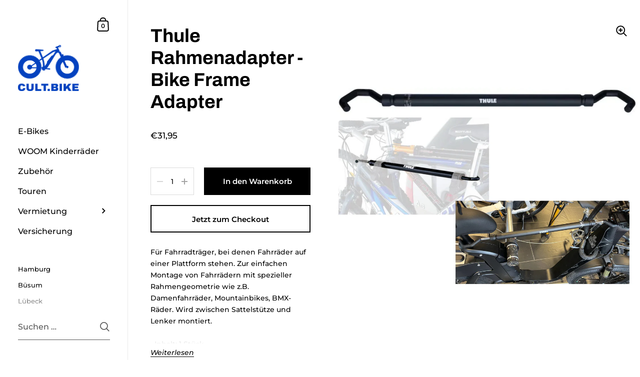

--- FILE ---
content_type: text/css
request_url: https://www.cult.bike/cdn/shop/t/18/assets/component-search-item.css?v=41934288777339591211760174387
body_size: 429
content:
@media screen and (min-width: 1921px){.sidebar__search.predictive-search .sidebar__search-results .search-item .caption{font-size:calc(14px / 14 * var(--base-body-size) + 0px);line-height:1}}@media screen and (min-width: 1280px) and (max-width: 1920px){.sidebar__search.predictive-search .sidebar__search-results .search-item .caption{font-size:calc(13px / 14 * var(--base-body-size) + 0px);line-height:1}}@media screen and (min-width: 1023px) and (max-width: 1280px){.sidebar__search.predictive-search .sidebar__search-results .search-item .caption{font-size:calc(12px / 14 * var(--base-body-size) + 0px);line-height:1}}@media screen and (max-width: 1023px){.sidebar__search.predictive-search .sidebar__search-results .search-item .caption{font-size:calc(12px / 14 * var(--base-body-size) + 0px);line-height:1}}@keyframes fill-progress{0%{width:0;left:0}50%{left:0;width:100%}to{left:100%;width:0}}.sidebar__search.predictive-search .sidebar__search-results{margin-top:20px;transition:all .12s linear;opacity:0;visibility:hidden;width:100%;transition:opacity 60ms linear,visibility 60ms linear;z-index:8;overflow:-moz-scrollbars-none;-ms-overflow-style:none;scrollbar-width:none;scroll-behavior:smooth;scroll-snap-type:x mandatory;-webkit-overflow-scrolling:touch;max-height:calc(100vh - 170px);overflow-y:scroll;position:relative}.sidebar__search.predictive-search .sidebar__search-results:after{content:"";position:sticky;position:-webkit-sticky;bottom:0;left:0;margin-top:-40px;height:60px;display:block;width:100%;pointer-events:none;background:linear-gradient(360deg,rgba(var(--color-sidebar-bg),1),rgba(var(--color-sidebar-bg),0));z-index:9}@media screen and (max-width: 948px){.sidebar__search.predictive-search .sidebar__search-results{opacity:1;visibility:visible}}.sidebar__search.predictive-search .sidebar__search-results::-webkit-scrollbar{width:0!important;height:0!important}.sidebar__search.predictive-search .sidebar__search-results .search-item{display:flex;align-items:center;position:relative;padding:25px 0;margin-bottom:0}.sidebar__search.predictive-search .sidebar__search-results .search-item:not(.first){border-top:1px solid rgba(var(--color-sidebar-txt),.08)}.sidebar__search.predictive-search .sidebar__search-results .search-item .title{width:100%;margin-top:0;margin-bottom:.5em;font-family:var(--font-stack-headings);font-weight:var(--font-weight-headings);font-style:var(--font-style-headings)}@media screen and (min-width: 1921px){.sidebar__search.predictive-search .sidebar__search-results .search-item .title{font-size:calc(16px / 24 * var(--base-headings-size) + 0px);line-height:1.4}}@media screen and (min-width: 1280px) and (max-width: 1920px){.sidebar__search.predictive-search .sidebar__search-results .search-item .title{font-size:calc(15px / 24 * var(--base-headings-size) + 0px);line-height:1.4}}@media screen and (min-width: 1023px) and (max-width: 1280px){.sidebar__search.predictive-search .sidebar__search-results .search-item .title{font-size:calc(14px / 24 * var(--base-headings-size) + 0px);line-height:1.4}}@media screen and (max-width: 1023px){.sidebar__search.predictive-search .sidebar__search-results .search-item .title{font-size:calc(13px / 24 * var(--base-headings-size) + 0px);line-height:1.4}}.sidebar__search.predictive-search .sidebar__search-results .search-item .caption{margin-top:0;display:block;line-height:1.4}.sidebar__search.predictive-search .sidebar__search-results .search-item .content{width:calc(100% - 80px);color:rgba(var(--color-sidebar-txt),1)}html[dir=rtl] .sidebar__search.predictive-search .sidebar__search-results .search-item .content{padding-right:20px}html[dir=ltr] .sidebar__search.predictive-search .sidebar__search-results .search-item .content{padding-left:20px}.no-touchevents .sidebar__search.predictive-search .sidebar__search-results .search-item:hover .content{color:rgba(var(--color-sidebar-accent),1)}.sidebar__search.predictive-search .sidebar__search-results .search-item .vendor{display:block}.sidebar__search.predictive-search .sidebar__search-results .search-item .vendor+.price{display:block;margin-top:8px}.sidebar__search.predictive-search .sidebar__search-results .search-item .thumbnail{width:80px;height:auto;background:rgba(var(--color-sidebar-txt),.06);position:relative;overflow:hidden}.sidebar__search.predictive-search .sidebar__search-results .search-item .thumbnail:after{display:block;position:absolute;top:0;left:0;width:100%;height:100%;background:#0000001a;transition:opacity .25s linear;opacity:0;content:""}.sidebar__search.predictive-search .sidebar__search-results .search-item .thumbnail img{vertical-align:middle;transition:opacity .15s linear,transform .25s linear}.no-touchevents .sidebar__search.predictive-search .sidebar__search-results .search-item:hover .thumbnail img{transform:scale(1.025)}.sidebar__search.predictive-search .sidebar__search-results .search-item.article .content{width:100%}html[dir=rtl] .sidebar__search.predictive-search .sidebar__search-results .search-item.article .content{padding-right:0}html[dir=ltr] .sidebar__search.predictive-search .sidebar__search-results .search-item.article .content{padding-left:0}.sidebar__search.predictive-search .sidebar__search-results .search-item.article .caption{margin-top:8px}.sidebar__search.predictive-search .sidebar__search-results .search-item.blank .content{margin-top:-3px}.sidebar__search.predictive-search .sidebar__search-results .search-item.blank .title,.sidebar__search.predictive-search .sidebar__search-results .search-item.blank .caption{width:100%;background:rgba(var(--color-sidebar-txt),.06);height:20px;position:relative;overflow:hidden}.sidebar__search.predictive-search .sidebar__search-results .search-item.blank .caption{width:60%;margin-top:10px}.sidebar__search.predictive-search .sidebar__search-results .search-item.blank .thumbnail{height:90px}.sidebar__search.predictive-search .sidebar__search-results .search-item.blank .thumbnail:after,.sidebar__search.predictive-search .sidebar__search-results .search-item.blank .title:after,.sidebar__search.predictive-search .sidebar__search-results .search-item.blank .caption:after{position:absolute;top:0;left:0;width:100%;height:100%;background:#000;opacity:.05;content:"";animation:fill-progress 2s infinite}.sidebar__search.predictive-search .sidebar__search-results .search-item .unit-price{margin-top:-3px}.sidebar__search.predictive-search .sidebar__search-results .search-item .price .st{opacity:.66;text-decoration:line-through;font-weight:400}html[dir=rtl] .sidebar__search.predictive-search .sidebar__search-results .search-item .price .st{padding-right:5px}html[dir=ltr] .sidebar__search.predictive-search .sidebar__search-results .search-item .price .st{padding-left:5px}.sidebar__search.predictive-search .sidebar__search-results .search-title{display:block;margin-top:38px;text-transform:uppercase;position:relative;line-height:1;overflow:hidden}#section-search .sidebar__search.predictive-search .sidebar__search-results .search-title{margin-top:38px}.sidebar__search.predictive-search .sidebar__search-link.push-top+.sidebar__search-results:after{margin-top:-60px}.sidebar__search.predictive-search .sidebar__search-link{position:relative;width:100%;opacity:0;visibility:hidden;transition:all .12s linear;transition:opacity 60ms linear,visibility 60ms linear}.sidebar__search.predictive-search .sidebar__search-link.push-top{top:20px}@media screen and (max-width: 948px){.sidebar__search.predictive-search .sidebar__search-link{opacity:1;visibility:visible}}.sidebar__search.predictive-search .sidebar__search-link .search-more{width:100%;margin-top:18px;line-height:1;height:auto;min-height:55px;padding-top:18px;padding-bottom:18px;word-break:break-all}.sidebar__search-container.show .sidebar__search-results,.sidebar__search-container.show .sidebar__search-link{opacity:1;visibility:visible;transition:opacity .12s linear .2s,visibility .12s linear .2s}@media screen and (max-width: 474px){.sidebar__search.predictive-search .search-form{margin-inline-start:20px;width:calc(100% - 40px)}}
/*# sourceMappingURL=/cdn/shop/t/18/assets/component-search-item.css.map?v=41934288777339591211760174387 */


--- FILE ---
content_type: text/javascript
request_url: https://www.cult.bike/cdn/shop/t/18/assets/section-sidebar.js?v=57906336295504255981760174387
body_size: 1810
content:
class MainSidebar extends HTMLElement{constructor(){if(super(),this.SCROLL_EVENT=e=>{this.offsetHeight-10>window.innerHeight?this.style.transform="translate3d(0,"+window.scrollY*-1+"px, 0)":this.style.transform="translate3d(0,"+(this.offsetHeight-window.innerHeight)*-1+"px, 0)"},this.addEventListener("scroll",this.SCROLL_EVENT,{passive:!0}),this.RESIZE_EVENT=debounce(()=>{this.offsetHeight>window.innerHeight?this.SCROLL_EVENT():this.style.transform="translate3d(0, 0, 0)",this.setSidebarHeight()},300),this.addEventListener("resize",this.RESIZE_EVENT,{passive:!0}),setTimeout(()=>{this.RESIZE_EVENT()},310),!document.body.classList.contains("template-cart")&&KROWN.settings.cart_action=="overlay"){const sidebarCart=document.querySelector(".sidebar__cart");document.querySelector(".sidebar__cart-handle")&&document.querySelector(".sidebar__cart-handle").addEventListener("click",e=>{e.preventDefault(),sidebarCart.show()}),document.querySelector(".sidebar__cart-handle")&&document.querySelector(".sidebar__cart-handle").addEventListener("keyup",e=>{e.keyCode==window.KEYCODES.RETURN&&setTimeout(()=>{document.querySelector(".sidebar__cart .sidebar__cart-close").focus()},100)})}const sidebarSearch=document.querySelector(".sidebar__search");JSON.parse(document.getElementById("shopify-features").text).predictiveSearch?(this.closePredictiveSearch=(()=>{document.querySelector(".sidebar").classList.remove("no-transforms"),sidebarSearch.classList.remove("open-search"),sidebarSearch.classList.remove("opened"),this.querySelector("[data-js-search-results]").classList.remove("show"),document.body.classList.remove("overflow-hidden"),document.querySelector(".cart-overlay-background").classList.remove("show"),document.querySelector(".cart-overlay-background").removeEventListener("click",this.closePredictiveSearch)}).bind(this),document.querySelector(".sidebar__search-handle")&&document.querySelector(".sidebar__search-handle").addEventListener("click",e=>{window.getComputedStyle(sidebarSearch,":after").content.includes("predictive-mobile")&&(e.preventDefault(),sidebarSearch.classList.contains("opened")?sidebarSearch.hide():(sidebarSearch.show(),setTimeout(()=>{document.querySelector("[data-js-search-input]").focus()},50)))}),this.querySelector('input[type="search"]')&&this.querySelector('input[type="search"]').addEventListener("click",e=>{sidebarSearch.classList.contains("open-search")||(this.setSidebarHeight(),document.querySelector(".sidebar").classList.add("no-transforms"),sidebarSearch.classList.add("open-search"),sidebarSearch.classList.add("opened"),this.querySelector("[data-js-search-results]").classList.add("show"),document.body.classList.add("overflow-hidden"),document.querySelector(".cart-overlay-background").classList.add("show"),document.querySelector(".cart-overlay-background").addEventListener("click",this.closePredictiveSearch))}),this.querySelector(".sidebar__search-close")&&this.querySelector(".sidebar__search-close").addEventListener("click",e=>{window.getComputedStyle(sidebarSearch,":after").content.includes("predictive-mobile")||this.closePredictiveSearch()}),document.addEventListener("keydown",e=>{if(e.keyCode==window.KEYCODES.ESC){const afterContent=window.getComputedStyle(sidebarSearch,":after").content;sidebarSearch.classList.contains("open-search")&&!afterContent.includes("predictive-mobile")&&this.closePredictiveSearch()}})):(document.querySelector(".sidebar__search-handle")&&document.querySelector(".sidebar__search-handle").addEventListener("click",e=>{e.preventDefault(),sidebarSearch.classList.contains("opened")?sidebarSearch.classList.remove("opened"):(sidebarSearch.classList.add("opened"),document.querySelector('.sidebar__search input[type="search"]').setAttribute("placeholder",document.querySelector('.sidebar__search input[type="search"]').dataset.responsivePlaceholder),setTimeout(()=>{document.querySelector('.sidebar__search input[type="search"]').focus()},100))}),document.querySelector(".sidebar__search")&&document.querySelector(".sidebar__search").classList.remove("predictive-search"));const sidebarMenus=document.querySelector(".sidebar__menus");document.querySelector(".sidebar__menu-handle")&&document.querySelector(".sidebar__menu-handle").addEventListener("click",e=>{e.preventDefault(),sidebarMenus.classList.remove("kill-overflow"),sidebarMenus.classList.contains("opened")?sidebarMenus.hide():sidebarMenus.show()});let submenuLevel=0;document.querySelectorAll(".sidebar__menus .sidebar__menu .has-submenu > a").forEach(elm=>{elm.addEventListener("click",e=>{window.innerWidth<=948&&(e.preventDefault(),e.stopPropagation(),sidebarMenus.classList.add("kill-overflow"),sidebarMenus.scrollTop=0,elm.parentNode.classList.contains("has-second-submenu")?submenuLevel=2:submenuLevel=1,elm.parentNode.classList.add("open-submenu"),elm.parentNode.parentNode.classList.add("opened-submenu"),elm.closest(".sidebar__menus").classList.add("opened-submenus"),elm.parentNode.parentNode.parentNode.classList.contains("primary-menu")?elm.parentNode.parentNode.parentNode.nextElementSibling.classList.add("opened-other-submenu"):elm.parentNode.parentNode.parentNode.previousElementSibling.classList.add("opened-other-submenu"))})}),document.querySelector(".sidebar__menus-back").addEventListener("click",e=>{submenuLevel==1?(submenuLevel=0,sidebarMenus.classList.remove("opened-submenus"),sidebarMenus.querySelector("nav.opened-other-submenu").classList.remove("opened-other-submenu"),sidebarMenus.querySelector(".opened-submenu").classList.remove("opened-submenu"),sidebarMenus.querySelector(".open-submenu").classList.remove("open-submenu"),sidebarMenus.classList.remove("kill-overflow")):submenuLevel==2&&(submenuLevel=1,document.querySelector(".has-second-submenu.open-submenu").parentNode.classList.remove("opened-submenu"),document.querySelector(".has-second-submenu.open-submenu").classList.remove("open-submenu"))}),this.sidebarParentFLAG=!1,this.sidebarSeconds=document.querySelector(".sidebar__seconds"),this.sidebarSecondsDOM=document.querySelector(".sidebar__seconds .sidebar__menu"),this.sidebarSecondsFLAG=!1,this.sidebarThirds=document.querySelector(".sidebar__thirds"),this.sidebarThirdsDOM=document.querySelector(".sidebar__thirds .sidebar__menu"),this.sidebarThirdsFLAG=!1,document.querySelectorAll(".has-first-submenu > a").forEach(elm=>{elm.addEventListener("touchstart",e=>{window.innerWidth>948&&(e.preventDefault(),elm.parentNode.querySelectorAll("a")[0].style.pointerEvents="none",this.onMouseEnterHandlerFirst({currentTarget:elm.parentNode,preventDefault:()=>{}}))},{passive:!0})}),document.querySelectorAll(".has-first-submenu").forEach(elm=>{elm.addEventListener("mouseenter",this.onMouseEnterHandlerFirst.bind(this)),elm.addEventListener("mouseleave",this.onMouseLeaveHandlerFirst.bind(this))}),this.sidebarSeconds.addEventListener("mouseenter",()=>{document.body.classList.add("show-overlay"),this.sidebarSeconds.classList.add("opened"),this.sidebarSeconds.querySelector(".sidebar__submenu--first")&&this.sidebarSeconds.querySelector(".sidebar__submenu--first").classList.add("submenu-opened")}),this.sidebarSeconds.addEventListener("mouseleave",this.onMouseLeaveHandlerFirst.bind(this)),this.sidebarThirds.addEventListener("mouseenter",()=>{document.body.classList.add("show-overlay"),this.sidebarThirds.classList.add("opened"),this.sidebarSeconds.classList.add("opened"),this.sidebarSeconds.querySelector(".sidebar__submenu--first").classList.add("submenu-opened"),this.sidebarThirds.querySelector(".sidebar__submenu--second").classList.add("submenu-opened")}),this.sidebarThirds.addEventListener("mouseleave",()=>{this.onMouseLeaveHandlerFirst(),this.onMouseLeaveHandlerSecond()});let activeElement=document.activeElement,activeMenu_l1=null,activeMenu_l2=null,activeMenu_lFlag=!1;document.addEventListener("keyup",e=>{e.keyCode==window.KEYCODES.TAB&&(document.activeElement.classList.contains("parent-has-submenu")?(document.activeElement.parentNode.classList.contains("has-first-submenu")?this.onMouseEnterHandlerFirst({currentTarget:document.activeElement.parentNode,preventDefault:()=>{}}):document.activeElement.parentNode.classList.contains("has-second-submenu")&&this.onMouseEnterHandlerSecond({currentTarget:document.activeElement.parentNode,preventDefault:()=>{}}),document.activeElement.classList.contains("sub-menu__link-second")?document.activeElement.classList.contains("sub-menu__last-second")?(activeMenu_l2=activeMenu_l1,activeMenu_lFlag=!0):activeMenu_l2=document.activeElement.parentNode.nextElementSibling.querySelector(":scope > a"):document.activeElement.parentNode.nextElementSibling?activeMenu_l1=document.activeElement.parentNode.nextElementSibling.querySelector(":scope > a"):document.activeElement.dataset.type=="primary"?activeMenu_l1=document.querySelector(".secondary-menu").querySelectorAll("a")[0]:document.activeElement.dataset.type=="secondary"&&(document.querySelector(".accounts-menu")?activeMenu_l1=document.querySelector(".accounts-menu").querySelectorAll("a")[0]:document.querySelector(".sidebar .localization-form__item")?activeMenu_l1=document.querySelectorAll(".sidebar .localization-form__item")[0].querySelectorAll("button")[0]:activeMenu_l1=document.querySelector(".sidebar .sidebar__search form"))):activeElement.classList.contains("sub-menu__last-second")?!activeElement.classList.contains("parent-has-submenu")||activeElement.classList.contains("ran-over")?(activeMenu_l1&&activeMenu_l1.focus(),this.onMouseLeaveHandlerFirst()):activeElement.classList.add("ran-over"):activeElement.classList.contains("sub-menu__last-third")&&(activeMenu_l2&&activeMenu_l2.focus(),this.onMouseLeaveHandlerSecond(),document.activeElement.classList.contains("sub-menu__last-second")&&document.activeElement.classList.contains("ran-over")?(this.onMouseLeaveHandlerFirst(),this.onMouseLeaveHandlerSecond(),activeMenu_l1&&activeMenu_l1.focus()):document.activeElement.parentNode.classList.contains("has-second-submenu")&&(this.onMouseEnterHandlerSecond({currentTarget:document.activeElement.parentNode,preventDefault:()=>{}}),document.activeElement.classList.contains("sub-menu__last-second")||(activeMenu_l2=document.activeElement.parentNode.nextElementSibling.querySelector(":scope > a"))),activeMenu_lFlag&&(activeMenu_lFlag=!1,this.onMouseLeaveHandlerFirst())),activeElement=document.activeElement)}),document.addEventListener("keydown",e=>{e.keyCode==window.KEYCODES.TAB?activeElement.classList.contains("parent-has-submenu")&&(e.preventDefault(),this.sidebarSeconds.querySelectorAll("a")[0].focus(),activeElement.classList.contains("sub-menu__link-second")&&this.sidebarThirds.querySelectorAll("a")[0].focus()):e.keyCode==window.KEYCODES.ESC&&(this.sidebarSecondsFLAG&&this.onMouseLeaveHandlerFirst(),this.sidebarThirdsFLAG&&this.onMouseLeaveHandlerSecond())})}onMouseEnterHandlerFirst(e){if(window.innerWidth>948){e.preventDefault(),document.body.classList.add("show-overlay"),this.sidebarSeconds.classList.add("opened"),this.sidebarSecondsFLAG=!0;let openedSubmenu=document.createElement("div");openedSubmenu.classList.add("clone"),openedSubmenu.innerHTML=e.currentTarget.querySelector(":scope > .sidebar__submenu").outerHTML,openedSubmenu=openedSubmenu.querySelector(":scope > div"),(!this.sidebarSecondsDOM.querySelector(".sidebar__submenu")||this.sidebarSecondsDOM.querySelector(".sidebar__submenu").dataset.handle!=openedSubmenu.dataset.handle)&&(this.sidebarSecondsDOM.innerHTML=openedSubmenu.outerHTML),this.sidebarSecondsDOM.querySelector(":scope > .sidebar__submenu .sub-menu").style.paddingTop=e.currentTarget.getBoundingClientRect().top+"px",setTimeout(()=>{this.sidebarSecondsDOM.querySelector(":scope > .sidebar__submenu").classList.add("submenu-opened")},10),this.sidebarSecondsDOM.querySelectorAll(".has-second-submenu").forEach(elm=>{elm.addEventListener("touchstart",e2=>{e2.preventDefault(),elm.parentNode.querySelectorAll("a")[0].style.pointerEvents="none",this.onMouseEnterHandlerSecond({currentTarget:elm,preventDefault:()=>{}}),this.sidebarThirdsFLAG&&this.onMouseLeaveHandlerSecond()},{passive:!0}),elm.addEventListener("mouseenter",this.onMouseEnterHandlerSecond.bind(this)),elm.addEventListener("mouseleave",()=>{this.sidebarThirdsFLAG&&this.onMouseLeaveHandlerSecond()})}),e.currentTarget.addEventListener("mouseleave",this.onMouseLeaveHandlerSecond.bind(this))}}onMouseEnterHandlerSecond(e){e.preventDefault(),this.sidebarThirds.classList.add("opened"),this.sidebarThirdsFLAG=!0;let openedSubmenu=document.createElement("div");openedSubmenu.classList.add("clone"),openedSubmenu.innerHTML=e.currentTarget.querySelector(":scope > .sidebar__submenu").outerHTML,openedSubmenu=openedSubmenu.querySelector(":scope > div"),(!this.sidebarThirdsDOM.querySelector(".sidebar__submenu")||this.sidebarThirdsDOM.querySelector(".sidebar__submenu")&&this.sidebarThirdsDOM.querySelector(".sidebar__submenu").dataset.handle!=openedSubmenu.dataset.handle)&&(this.sidebarThirdsDOM.innerHTML=openedSubmenu.outerHTML),this.sidebarThirdsDOM.querySelector(":scope > .sidebar__submenu .sub-menu").style.paddingTop=e.currentTarget.getBoundingClientRect().top+"px",setTimeout(()=>{this.sidebarThirdsDOM.querySelector(":scope > .sidebar__submenu").classList.add("submenu-opened")},10)}onMouseLeaveHandlerFirst(){this.sidebarSeconds.classList.remove("opened"),this.sidebarSeconds.querySelector(".submenu-opened")&&this.sidebarSeconds.querySelector(".submenu-opened").classList.remove("submenu-opened"),document.body.classList.remove("show-overlay"),this.sidebarSecondsFLAG=!1}onMouseLeaveHandlerSecond(){this.sidebarThirds.classList.remove("opened"),this.sidebarThirds.querySelector(".submenu-opened")&&this.sidebarThirds.querySelector(".submenu-opened").classList.remove("submenu-opened"),this.sidebarThirdsFLAG=!1}setSidebarHeight(){document.querySelectorAll(".sidebar__cart, .sidebar__cart .cart, .sidebar__search, .collection__filters, .collection__filters .filters").forEach(elm=>{elm.style.height=window.innerHeight+"px"}),document.querySelector(".sidebar__menus").style.height=window.innerHeight+"px",document.querySelector(".sidebar__search.predictive-search .sidebar__search-results")&&(document.querySelector(".sidebar__search.predictive-search .sidebar__search-results").style.maxHeight=`${window.innerHeight-(document.body.classList.contains("show-announcement-bar")?200:160)}px`)}}customElements.define("main-sidebar",MainSidebar);let overlay=document.createElement("span");overlay.className="cart-overlay-background",overlay.addEventListener("click",()=>{document.querySelector("sidebar-drawer.opened").hide()}),document.body.append(overlay),overlay=document.createElement("span"),overlay.className="sidebar-overlay-background",overlay.addEventListener("click",()=>{document.querySelector("sidebar-drawer.opened").hide()}),document.body.append(overlay);class SidebarDrawer extends HTMLElement{constructor(){super(),this.querySelector("[data-js-close]").addEventListener("click",()=>{this.hide()}),document.addEventListener("keydown",e=>{if(e.keyCode==window.KEYCODES.ESC){const openedSidebar=document.querySelector("sidebar-drawer.opened");openedSidebar&&openedSidebar.hide()}}),this.setAttribute("style","")}show(){this.opened=!0,this.classList.add("opened"),document.body.classList.add("overflow-hidden"),this.dataset.overlay=="sidebar"?document.querySelector(".sidebar-overlay-background").classList.add("show"):this.dataset.overlay=="cart"&&document.querySelector(".cart-overlay-background").classList.add("show"),document.querySelectorAll(".sidebar__cart, .sidebar__cart .cart, .sidebar__search, .collection__filters, .collection__filters .filters").forEach(elm=>{elm.style.height=window.innerHeight+"px"}),document.querySelector(".sidebar__menus").style.height=window.innerHeight+"px",document.querySelector(".sidebar__search.predictive-search .sidebar__search-results")&&(document.querySelector(".sidebar__search.predictive-search .sidebar__search-results").style.maxHeight=window.innerHeight-170+"px"),this._mountA11YHelper()}hide(){this.opened=!1,this.classList.remove("opened"),document.body.classList.remove("overflow-hidden"),this.dataset.overlay=="sidebar"?document.querySelector(".sidebar-overlay-background").classList.remove("show"):this.dataset.overlay=="cart"&&document.querySelector(".cart-overlay-background").classList.remove("show"),this._unmountA11YHelper()}_mountA11YHelper(forcedFocus){let focusable=forcedFocus||this.querySelectorAll('[tabindex="0"], button, [href], input:not([type="hidden"]), select, textarea, .regular-select-cover'),firstFocusable=focusable[0],lastFocusable=focusable[focusable.length-1];this.classList.contains("sidebar__cart")&&!this.querySelector(".cart__form").classList.contains("cart--empty")&&(lastFocusable=focusable[focusable.length-2]),this.A11Y_TAB_EVENT=((firstFocusable2,lastFocusable2,e)=>{(e.key==="Tab"||e.keyCode===window.KEYCODES.TAB)&&(e.shiftKey?document.activeElement===firstFocusable2&&(lastFocusable2.focus(),e.preventDefault()):document.activeElement===lastFocusable2&&(firstFocusable2.focus(),e.preventDefault()))}).bind(this,firstFocusable,lastFocusable),this.addEventListener("keydown",this.A11Y_TAB_EVENT)}_unmountA11YHelper(sidebar){this.removeEventListener("keydown",this.A11Y_TAB_EVENT)}}customElements.define("sidebar-drawer",SidebarDrawer);
//# sourceMappingURL=/cdn/shop/t/18/assets/section-sidebar.js.map?v=57906336295504255981760174387


--- FILE ---
content_type: text/javascript
request_url: https://www.cult.bike/cdn/shop/t/18/assets/component-announcement-bar.js?v=45814524406249057521760174387
body_size: -565
content:
if(typeof AnnouncementBar!="function"){class AnnouncementBar2 extends HTMLElement{constructor(){super(),document.querySelector(".announcement__exit")&&document.querySelector(".announcement__exit").addEventListener("click",()=>{document.body.classList.add("no-transition"),setTimeout(()=>{document.body.classList.remove("show-announcement-bar"),localStorage.setItem("announcement-dismissed","true"),setTimeout(()=>{document.body.classList.remove("no-transitions")},100)},10)})}}typeof customElements.get("announcement-bar")>"u"&&customElements.define("announcement-bar",AnnouncementBar2)}
//# sourceMappingURL=/cdn/shop/t/18/assets/component-announcement-bar.js.map?v=45814524406249057521760174387
